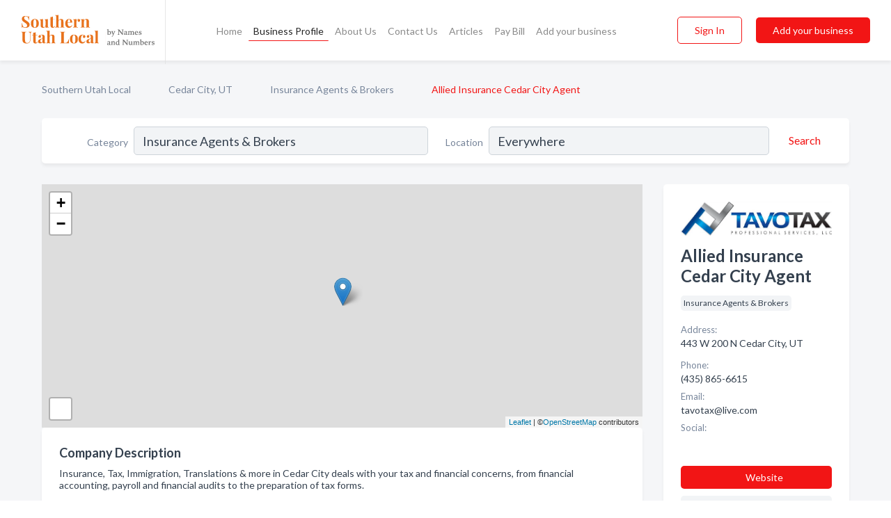

--- FILE ---
content_type: text/html; charset=utf-8
request_url: https://www.southernutahlocal.com/biz/1519/allied-insurance-cedar-city-agent
body_size: 6812
content:




<!DOCTYPE html>
<html lang="en">
    <head>
        <meta charset="utf-8">
        <meta name=viewport content="width=device-width, initial-scale=1">
        <meta http-equiv="X-UA-Compatible" content="IE=edge">
        <meta name="viewport" content="width=device-width, initial-scale=1, shrink-to-fit=no">
        <meta name="description" content="Insurance, Tax, Immigration, Translations &amp; more in Cedar City deals with your tax and financial concerns, from financial accounting, payroll and financia…">
        <meta name="robots" content="index,follow" />
        <meta property="og:type" content="website" />
        <meta property="og:site_name" content="Southern Utah Local" />
        <meta property="og:title" content="Allied Insurance Cedar City Agent - Cedar City, UT | Southern Utah Local">
        <meta property="og:description" content="Insurance, Tax, Immigration, Translations &amp; more in Cedar City deals with your tax and financial concerns, from financial accounting, payroll and financia…">
        <meta property="og:url" content="https://www.southernutahlocal.com/biz/1519/allied-insurance-cedar-city-agent" />
        <meta property="og:image" content="https://dbl8bsn49lkgl.cloudfront.net/business-photos/1622030463592_allied-insurance-cedar-city-agent_picture.jpg">
        <link rel="canonical" href="https://www.southernutahlocal.com/biz/1519/allied-insurance-cedar-city-agent" />
        
        
<link rel="apple-touch-icon" sizes="180x180" href="https://dbl8bsn49lkgl.cloudfront.net/static/utah/images/favicon/apple-touch-icon.png">
<link rel="icon" type="image/png" sizes="32x32" href="https://dbl8bsn49lkgl.cloudfront.net/static/utah/images/favicon/favicon-32x32.png">
<link rel="icon" type="image/png" sizes="16x16" href="https://dbl8bsn49lkgl.cloudfront.net/static/utah/images/favicon/favicon-16x16.png">
<link rel="manifest" href="/static/ontarionorth/images/favicon/site.webmanifest">
<meta name="theme-color" content="#E8721C">
        



    <script async src="https://www.googletagmanager.com/gtag/js?id=G-3VSJLKQ4E7"></script>


    <script async src="https://www.googletagmanager.com/gtag/js?id=UA-106048875-27"></script>




<script>
    window.dataLayer = window.dataLayer || [];
    function gtag(){dataLayer.push(arguments);}
    gtag('js', new Date());
    
    gtag('config', "G-3VSJLKQ4E7");
    
    
     gtag('config', "UA-106048875-27");
    

</script>



        <!-- Google Tag Manager -->
        <!-- FB Pixel -->

        <title>Allied Insurance Cedar City Agent - Cedar City, UT | Southern Utah Local</title>
        <script type="text/javascript"> window.CSRF_TOKEN = "KNFWo8lUklFejrWJT9h6U35UD8OAAwJBNxa6ZFobUVwDzGmyuOH4bmj5D18eY69S"; </script>
        <script>
    var cossd_info = {};
    cossd_info.page_tpye = 'provider-profile';
</script>
        
            <link rel="stylesheet" href="https://dbl8bsn49lkgl.cloudfront.net/static/utah/css/provider_profile-bundle.min.css?v=4946539595664399239" />
        
        
            <link rel="stylesheet" href="https://fonts.googleapis.com/css?family=Lato:400,700&amp;display=swap" />
        
        
        
        
        
            


<script type="application/ld+json">
    {
      "@context": "https://schema.org",
      "@type": "LocalBusiness",
      "name": "Allied Insurance Cedar City Agent",
      
        "image": "https://dbl8bsn49lkgl.cloudfront.net/business-photos/1622030463592_allied-insurance-cedar-city-agent_picture.jpg",
      
      "@id": "/biz/1519/allied-insurance-cedar-city-agent"
      
        ,"telephone": "(435) 865-6615"
      
      
        ,"url": "http://tavotax.biz"
      
      
          ,"address": {
            "@type": "PostalAddress",
            "streetAddress": "443 W 200 N",
            "addressLocality": "Cedar City",
            "addressRegion": "UT",
            
            "addressCountry": "US"
          }
      
      
          ,"geo": {
            "@type": "GeoCoordinates",
            "latitude": 37.6806158,
            "longitude": -113.0714955
          }
      
      
    }
</script>

        
        
        
            <script type="application/ld+json">
{
  "@context": "https://schema.org",
  "@type": "BreadcrumbList",
  "itemListElement": [
        
           {
            "@type": "ListItem",
            "position": 1,
            "item": {
                      "@id": "/",
                      "name": "Southern Utah Local"
                    }
           },
        
           {
            "@type": "ListItem",
            "position": 2,
            "item": {
                      "@id": "/cities/cedar-city-ut",
                      "name": "Cedar City, UT"
                    }
           },
        
           {
            "@type": "ListItem",
            "position": 3,
            "item": {
                      "@id": "/l/cedar-city-ut/insurance-agency",
                      "name": "Insurance Agents &amp; Brokers"
                    }
           },
        
           {
            "@type": "ListItem",
            "position": 4,
            "item": {
                      "@id": "https://www.southernutahlocal.com/biz/1519/allied-insurance-cedar-city-agent",
                      "name": "Allied Insurance Cedar City Agent"
                    }
           }
        
    ]
}
</script>
        
    </head>

    <body class="provider-profile"
          >
        
    
<header role="banner"><nav class="navbar navbar-expand-lg">
    <a class="navbar-brand p-0" href="/" data-track-name="nblink-logo" data-event-category="navbar">
        
            <img src="https://dbl8bsn49lkgl.cloudfront.net/static/utah/images/other/southern_utah_local_logo.svg" alt="Southern Utah Local Logo">
        
        <div class="nb-logo-devider"></div>
    </a>
    <div class="collapse navbar-collapse navbar-text p-0 sliding-menu" id="navBarSlidingMenu">
        <ul class="navbar-nav m-auto">
            
                <li class="nav-item">
                    <a class="nav-link" href="/">Home</a>
                </li>
            
            
            
                <li class="nav-item active">
                    <a class="nav-link" href="#">Business Profile</a>
                    <div class="navbar-highliter"></div>
                </li>
            
            
            <li class="nav-item ">
                <a class="nav-link" href="/about">About Us</a>
                
            </li>
            <li class="nav-item ">
                <a class="nav-link" href="/contact">Contact Us</a>
                
            </li>
            <li class="nav-item ">
                <a class="nav-link" href="/articles">Articles</a>
                
            </li>
            <li class="nav-item">
                <a class="nav-link" href="https://www.namesandnumbers.com/pay-bill" rel="nofollow">Pay Bill</a>
            </li>
            <li class="nav-item ">
                <a class="nav-link" href="/biz" data-track-name="nblink-add-biz" data-event-category="navbar">Add your business</a>
                
            </li>
        </ul>
        <div class="left-nav">
            <div class="form-inline">
                
                    <button class="btn btn-login btn-outline-secondary" type="button" data-track-name="nblink-signin" data-event-category="navbar">Sign In</button>
                
                <a href="/biz" data-track-name="nblink-signup" data-event-category="navbar" class="btn btn-primary">Add your business</a>
            </div>
        </div>
    </div>
    
        <button class="navbar-toggler" type="button" data-toggle="collapse" data-target="#navBarSlidingMenu"
                aria-controls="navBarSlidingMenu" aria-expanded="false" aria-label="Toggle navigation menu">
            <span class="iconify navbar-toggler-icon" data-icon="feather:menu" data-inline="false"></span>
        </button>
    
</nav></header>
    <div class="container-fluid provider-profile-body">
        <nav aria-label="breadcrumb" class="nav-breadcrumbs">
    <ol class="breadcrumb">
        
            
                <li class="breadcrumb-item"><a href="/" data-track-name="breadcrumb-link-click">Southern Utah Local</a></li>
                <li class="breadcrumb-item devider"><span class="iconify" data-icon="dashicons:arrow-right-alt2" data-inline="false"></span></li>
            
        
            
                <li class="breadcrumb-item"><a href="/cities/cedar-city-ut" data-track-name="breadcrumb-link-click">Cedar City, UT</a></li>
                <li class="breadcrumb-item devider"><span class="iconify" data-icon="dashicons:arrow-right-alt2" data-inline="false"></span></li>
            
        
            
                <li class="breadcrumb-item"><a href="/l/cedar-city-ut/insurance-agency" data-track-name="breadcrumb-link-click">Insurance Agents &amp; Brokers</a></li>
                <li class="breadcrumb-item devider"><span class="iconify" data-icon="dashicons:arrow-right-alt2" data-inline="false"></span></li>
            
        
            
                <li class="breadcrumb-item active" aria-current="page">Allied Insurance Cedar City Agent</li>
            
        
    </ol>
</nav>
        
<form class="form-row default-white-block search-form" action="/search">
    <div class="col-sm-6 sf-col">
        <div class="icon-column search-icon-column">
            <span class="iconify" data-icon="ant-design:search-outline" data-inline="false"></span>
        </div>
        <label for="searchCategory">Category</label>
        <input name="category" type="text" class="form-control input-search-category" id="searchCategory"
               placeholder="e.g Trucking Companies" value="Insurance Agents &amp; Brokers">
    </div>
    <div class="col-sm-6 sf-col">
        <label for="searchLocation">Location</label>
        <input name="location" type="text" class="form-control input-search-location" id="searchLocation"
               placeholder="Location" value="Everywhere">
        <button type="submit" class="btn btn-link" data-track-name="p-btn-search" aria-label="Search">
            <span class="text">Search</span><span class="iconify icon" data-icon="ant-design:search-outline" data-inline="false"></span>
        </button>
    </div>
</form>
        <main class="row profile-main-row"   data-tz="America/Yellowknife" >
            <div class="col-xl-9 col-lg-8 col-md-8 order-last order-md-first left-side-col">
                
                    
                    <section class="provider-map position-relative" id="singleMap" data-lat="37.6806158"
                             data-lng="-113.0714955"
                             data-zoom="13"
                             data-area="0">
                        <div class="leaflet-bottom leaflet-left">
                            <div class="leaflet-control-zoom leaflet-bar leaflet-control">
                                <a class="btn-navigate leaflet-control-attribution leaflet-control" target="_blank"
                                   rel="nofollow noopener"
                                   href="https://maps.google.com/?q=443 W 200 N Cedar City, UT"
                                   data-track-name="pr-get-directions-button"
                                   data-event-category="biz-contact"
                                   data-event-label="1519">
                                    <span class="iconify" data-icon="ion:navigate-sharp" data-inline="false"></span>
                                </a>
                            </div>
                        </div>
                    </section>
                
                

<section class="about-block default-white-block">
    
        <h2>Company Description</h2>
        <p class="text-break">Insurance, Tax, Immigration, Translations & more in Cedar City deals with your tax and financial concerns, from financial accounting, payroll and financial audits to the preparation of tax forms.</p>
    
    
    
        
<div class="mt-3">
    <h2 class="d-inline">Photos & Videos </h2>
    <div class="d-inline">(click images to enlarge)</div>
</div>
<div class="about-section-sub-title">1 photos</div>
<div class="carosel" id="businessGallery">
    <a class="carosel-control carosel-control-left gallery-control-1" href="#"><span class="iconify" data-icon="ant-design:left-outline" data-inline="false"></span></a>
    <div class="carosel-inner">
        
        
        <a href="https://dbl8bsn49lkgl.cloudfront.net/min/business-photos/1622030463592_allied-insurance-cedar-city-agent_picture.jpg" title="Photo uploaded by Allied Insurance Cedar City Agent" data-toggle="lightbox" data-gallery="biz-gallery"
           data-track-name="pr-open-picture"
           data-event-category="biz-action"
           data-event-label="1519">
            <picture class="carosel-item">
                <source srcset="https://dbl8bsn49lkgl.cloudfront.net/min/business-photos/1622030463592_allied-insurance-cedar-city-agent_picture.webp" type="image/webp">
                <source srcset="https://dbl8bsn49lkgl.cloudfront.net/min/business-photos/1622030463592_allied-insurance-cedar-city-agent_picture.jpg">
                <img src="https://dbl8bsn49lkgl.cloudfront.net/min/business-photos/1622030463592_allied-insurance-cedar-city-agent_picture.jpg" alt="Photo uploaded by Allied Insurance Cedar City Agent">
            </picture>
        </a>
        
    </div>
    <a class="carosel-control carosel-control-right gallery-control-1" href="#"><span class="iconify" data-icon="ant-design:right-outline" data-inline="false"></span></a>
</div>
    
    
    
    

    <h2>Products & Services</h2>
    <p class="text-break">
        
            
                Immigration
            
            , &nbsp; 
        
            
                Translations
            
            , &nbsp; 
        
            
                Insurance
            
            , &nbsp; 
        
            
                Tax
            
            , &nbsp; 
        
            
                Notary
            
             &nbsp; 
        
    </p>

    

    

    

    

    

    
    
    
        
        <button class="btn btn-primary btn-claim-profile" id="claimbutton" aria-label="Claim Profile">Claim Profile</button>
        
    
</section>
                

<section class="reviews-section-title">
    <h2 id="reviews">Reviews and Recommendations</h2>
    
    <div class="powered-by">
        Powered by
        
            Southern Utah Local
        
    </div>
    <div class="mt-2 row">
        <div class="review-invite-text col-xl-10">
            <div class="pt-1">Please help us to connect users with the best local businesses by reviewing Allied Insurance Cedar City Agent
                
            </div>
        </div>
        <div class="col-xl-2 text-xl-right">
          <div class="btn btn-primary" id="review-form-btn">Write Review</div>
        </div>
    </div>
    <div class="modal" tabindex="-1" role="dialog" id="popupReviewForm">
    <div class="modal-dialog" role="document">
        <div class="modal-content">
            <div class="modal-header">
                <h5 class="modal-title">Write Review</h5>
                <button type="button" class="close" data-dismiss="modal" aria-label="Close">
                    <span aria-hidden="true">&times;</span>
                </button>
            </div>
            <div class="modal-body"></div>
        </div>
    </div>
</div>
</section>
<div class="reviews-block with-bottom-links">
    <div class="row reviews-row">
        
    </div>
</div>
                
                    
<aside class="bottom-links default-white-block">
    <header class="bottom-links-header">
        <h2>You might also like</h2>
    </header>
    <div class="bottom-links-body">
        <div class="row">
            
                <div class="col-sm">
                    <h3>Popular Businesses</h3>
                    <ul class="li-bottom-links">
                        
                            <li><a href="/biz/1512/pettegrew-insurance" data-track-name="p-bottom-link">Pettegrew Insurance</a></li>
                        
                            <li><a href="/biz/1530/progressive-agent-utah" data-track-name="p-bottom-link">Progressive Agent Utah</a></li>
                        
                            <li><a href="/biz/4103/allstate-yardley-insurance-agency" data-track-name="p-bottom-link">Allstate: Yardley Insurance Agency</a></li>
                        
                            <li><a href="/biz/6690/ivie-insurance-agency" data-track-name="p-bottom-link">Ivie Insurance Agency</a></li>
                        
                            <li><a href="/biz/1532/asset-insurance" data-track-name="p-bottom-link">Asset Insurance</a></li>
                        
                    </ul>
                </div>
            
                <div class="col-sm">
                    <h3>Related Businesses</h3>
                    <ul class="li-bottom-links">
                        
                            <li><a href="/biz/6486/white-insurance-agency" data-track-name="p-bottom-link">White Insurance Agency</a></li>
                        
                            <li><a href="/biz/1524/435-216-3050" data-track-name="p-bottom-link">435 216 3050</a></li>
                        
                            <li><a href="/biz/4101/insurance-concepts" data-track-name="p-bottom-link">Insurance Concepts</a></li>
                        
                            <li><a href="/biz/4829/mr-insurance-llc" data-track-name="p-bottom-link">Mr Insurance Llc</a></li>
                        
                            <li><a href="/biz/1609/roberts-insurance-inc" data-track-name="p-bottom-link">Roberts Insurance Inc</a></li>
                        
                    </ul>
                </div>
            
                <div class="col-sm">
                    <h3>Popular Nearby</h3>
                    <ul class="li-bottom-links">
                        
                            <li><a href="/l/cedar-city-ut/audiologist" data-track-name="p-bottom-link">Audiologist in Cedar City</a></li>
                        
                            <li><a href="/l/cedar-city-ut/american-restaurants" data-track-name="p-bottom-link">American Restaurants in Cedar City</a></li>
                        
                            <li><a href="/l/iron-county/fitness-centers" data-track-name="p-bottom-link">Fitness Centers in Cedar City</a></li>
                        
                            <li><a href="/l/cedar-city-ut/licensed-massage-therapists" data-track-name="p-bottom-link">Licensed Massage Therapists in Cedar City</a></li>
                        
                            <li><a href="/l/iron-county/periodical-publishers" data-track-name="p-bottom-link">Periodical Publishers in Cedar City</a></li>
                        
                    </ul>
                </div>
            
        </div>
    </div>
</aside>
                
                
            </div>
            <div class="col-xl-3 col-lg-4 col-md-4 order-first order-md-last right-side-col">
                

<section class="main-info-block" data-listing-view="p-listing-view" data-event-label="1519">
    <header>
    
        <picture>
            <source srcset="https://dbl8bsn49lkgl.cloudfront.net/min/business-photos/1622030463592_allied-insurance-cedar-city-agent_picture.webp" type="image/webp">
            <source srcset="https://dbl8bsn49lkgl.cloudfront.net/min/business-photos/1622030463592_allied-insurance-cedar-city-agent_picture.jpg">
            <img src="https://dbl8bsn49lkgl.cloudfront.net/business-photos/1622030463592_allied-insurance-cedar-city-agent_picture.jpg" alt="Allied Insurance Cedar City Agent logo">
        </picture>
    
    <div>
        <h1>Allied Insurance Cedar City Agent</h1>
    </div>
    </header>
    <div class="main-categories-cloud">
        
        
            
            <a href="/search?location=Cedar City,UT&amp;category=Insurance+Agents+%26+Brokers"><span class="categories-cloud">Insurance Agents &amp; Brokers</span></a>
        
        
    </div>
        
            <div class="main-info-label">Address:</div>
            <address>443 W 200 N Cedar City, UT</address>
        
        
        
            <div class="main-info-label">Phone:</div>
            
                <div class="biz-phone">(435) 865-6615</div>
            
        
        
        
        
            <div class="main-info-website-holder">
                <div class="main-info-label">Website:</div>
                <div class="biz-website"><a href="http://tavotax.biz" rel="nofollow noopener" target="_blank"
                                            data-track-name="pr-open-biz-website"
                                            data-event-category="biz-contact"
                                            data-event-label="1519">http://tavotax.biz</a></div>
            </div>
        
        
        <div class="main-info-email-holder">
            <div class="main-info-label">Email:</div>
            <div class="biz-website">tavotax@live.com</div>
        </div>
        
            
                <div class="main-info-social-holder">
                    <div class="main-info-label">Social:</div>
                    <div class="biz-social">
                       
                            <a rel="nofollow noopener" target="_blank" href="https://www.facebook.com/sharer.php?u=https%3A%2F%2Fwww.tavotax.biz%2F"
                               data-track-name="pr-open-biz-social"
                               data-event-category="biz-contact"
                               data-event-label="1519"><span class="iconify" data-icon="entypo-social:facebook-with-circle" data-inline="false"></span></a>
                        
                    </div>
                </div>
            
        <div class="main-info-buttons">
            
                <a class="btn btn-primary btn-website" target="_blank" rel="nofollow noopener" href="http://tavotax.biz"
                   data-track-name="pr-open-biz-website"
                   data-event-category="biz-contact"
                   data-event-label="1519">
                    <span class="iconify" data-icon="mdi:web" data-inline="false"></span>Website</a>
            
            
                <a class="btn btn-primary btn-phone" href="tel:4358656615"
                   data-track-name="pr-call-button"
                   data-event-category="biz-contact"
                   data-event-label="1519">Call</a>
            
            
                <a class="btn primary btn-get-directions" target="_blank" rel="nofollow noopener"
                   href="https://maps.google.com/?q=443 W 200 N Cedar City, UT"
                   data-track-name="pr-get-directions-button"
                   data-event-category="biz-contact"
                   data-event-label="1519">Get Directions</a>
            
        </div>
</section>
                
                
                
            </div>
        </main>
    </div>
    <footer role="contentinfo">
    <h2>Add your business for free</h2>
    <p class="footer-subtitle">Grow Your Business with Southern Utah Local</p>
    <div class="text-center">
        <a href="/biz" data-track-name="fadd-biz-button" data-event-category="footer"><button class="btn btn-primary btn-footer-add-business">Add your business</button></a>
    </div>
    <div class="footer-bottom-section">
        <ul class="list-inline footer-links">
            <li class="list-inline-item">
                <a href="/" data-track-name="fhome-link" data-event-category="footer">Home</a>
            </li>
            <li class="list-inline-item">
                <a href="/online-directories" data-track-name="fonline-directories"
                   data-event-category="footer">Online Directories</a>
            </li>
            <li class="list-inline-item">
                <a href="/about" >About Us</a>
            </li>
            <li class="list-inline-item">
                <a href="/contact" data-track-name="fcontact-us-link" data-event-category="footer">Contact Us</a>
            </li>
            <li class="list-inline-item">
                <a href="/terms">Terms</a>
            </li>
            <li class="list-inline-item">
                <a href="/privacy">Privacy</a>
            </li>
            <li class="list-inline-item">
                <a href="https://www.namesandnumbers.com/pay-bill" rel="nofollow">Pay Bill</a>
            </li>
        </ul>
        <ul class="list-inline footer-social-circles">
            <li class="list-inline-item"><a href="https://goo.gl/maps/csenbUwETR33uAA49"><span class="iconify google" rel="nofollow noopener"
                                                                                      data-icon="ant-design:google-circle-filled"
                                                                                      data-inline="false"></span></a></li>
            <li class="list-inline-item"><a href="https://www.facebook.com/actionyp"><span
                    class="iconify facebook" data-icon="entypo-social:facebook-with-circle" rel="nofollow noopener"
                    data-inline="false"></span></a></li>
        </ul>
        <hr>
        <div class="footer-copyright">
            <div class="d-inline-block d-mobile-hide">Southern Utah Local by <a href="https://business.namesandnumbers.com/" rel="nofollow">Names and Numbers</a></div>
            <div class="d-inline-block copyright-text">Copyright &copy; 2026 southernutahlocal.com All rights reserved.</div>
        </div>
    </div>
</footer>
    

        
            <script src="https://dbl8bsn49lkgl.cloudfront.net/static/utah/js/provider_profile-bundle.min.js?v=4946539595664399239"></script>
        
        
        
        
     </body>
</html>